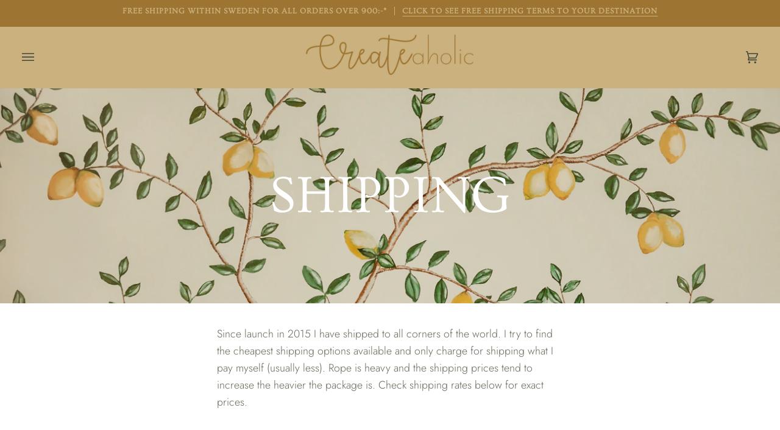

--- FILE ---
content_type: text/css
request_url: https://createaholic.se/cdn/shop/t/12/assets/font-settings.css?v=81422567946090323401763037523
body_size: -272
content:
@font-face{font-family:Ovo;font-weight:400;font-style:normal;font-display:swap;src:url(//createaholic.se/cdn/fonts/ovo/ovo_n4.cbcdfe6a371e62394cce345894111238d5c755fe.woff2) format("woff2"),url(//createaholic.se/cdn/fonts/ovo/ovo_n4.45d7366896f09aaf8686b8a5de287b8fbe74e5ee.woff) format("woff")}@font-face{font-family:Jost;font-weight:300;font-style:normal;font-display:swap;src:url(//createaholic.se/cdn/fonts/jost/jost_n3.a5df7448b5b8c9a76542f085341dff794ff2a59d.woff2) format("woff2"),url(//createaholic.se/cdn/fonts/jost/jost_n3.882941f5a26d0660f7dd135c08afc57fc6939a07.woff) format("woff")}@font-face{font-family:Ovo;font-weight:400;font-style:normal;font-display:swap;src:url(//createaholic.se/cdn/fonts/ovo/ovo_n4.cbcdfe6a371e62394cce345894111238d5c755fe.woff2) format("woff2"),url(//createaholic.se/cdn/fonts/ovo/ovo_n4.45d7366896f09aaf8686b8a5de287b8fbe74e5ee.woff) format("woff")}@font-face{font-family:Jost;font-weight:400;font-style:normal;font-display:swap;src:url(//createaholic.se/cdn/fonts/jost/jost_n4.d47a1b6347ce4a4c9f437608011273009d91f2b7.woff2) format("woff2"),url(//createaholic.se/cdn/fonts/jost/jost_n4.791c46290e672b3f85c3d1c651ef2efa3819eadd.woff) format("woff")}@font-face{font-family:Jost;font-weight:300;font-style:italic;font-display:swap;src:url(//createaholic.se/cdn/fonts/jost/jost_i3.8d4e97d98751190bb5824cdb405ec5b0049a74c0.woff2) format("woff2"),url(//createaholic.se/cdn/fonts/jost/jost_i3.1b7a65a16099fd3de6fdf1255c696902ed952195.woff) format("woff")}@font-face{font-family:Jost;font-weight:400;font-style:italic;font-display:swap;src:url(//createaholic.se/cdn/fonts/jost/jost_i4.b690098389649750ada222b9763d55796c5283a5.woff2) format("woff2"),url(//createaholic.se/cdn/fonts/jost/jost_i4.fd766415a47e50b9e391ae7ec04e2ae25e7e28b0.woff) format("woff")}
/*# sourceMappingURL=/cdn/shop/t/12/assets/font-settings.css.map?v=81422567946090323401763037523 */


--- FILE ---
content_type: text/javascript
request_url: https://createaholic.se/cdn/shop/t/12/assets/sealapps_email_config.js?v=136218383419054340931688491049
body_size: -641
content:
const apiBaseUrl="https://emailnoticeapi.sealapps.com/",isDebug=!1;
//# sourceMappingURL=/cdn/shop/t/12/assets/sealapps_email_config.js.map?v=136218383419054340931688491049
